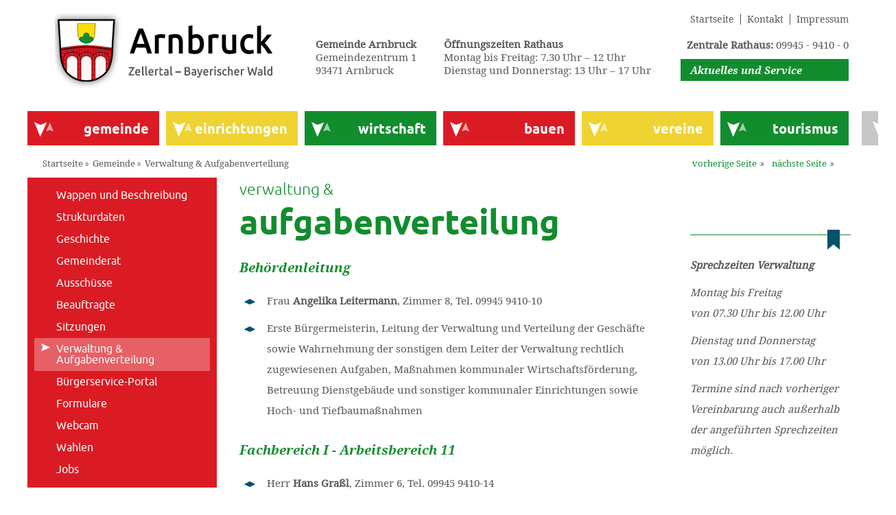

--- FILE ---
content_type: text/html; charset=utf-8
request_url: https://www.arnbruck.de/de/gemeinde/aufgabenverteilung
body_size: 5707
content:
<!DOCTYPE html>
<html lang="DE">

<head>
	<meta http-equiv="Content-Type" content="text/html; charset=utf-8" />
	<base href="https://www.arnbruck.de/applications/default/">
	<meta name="viewport" content="width=device-width, user-scalable=no, initial-scale=1, maximum-scale=1">
	<link rel="stylesheet" href="css/reset.css">
<!--	<link rel="stylesheet" href="css/ddSlick.css">-->
	<link rel="stylesheet" href="css/slick.css">
	<link rel="stylesheet" href="css/jquery-ui.css">
	<link rel="stylesheet" href="css/style.css">
	<link rel="stylesheet" href="css/media.css">
	<link href="css/cookieconsent.min.css" rel="stylesheet" type="text/css">
	<link rel="icon" href="images/favicon.ico">
	<script src="js/vendor/modernizr.custom-2.6.2.min.js"></script>
	<script src="js/jquery.js?v=2" type="text/javascript"></script>
		<title>Verwaltung &amp; Aufgabenverteilung - Arnbruck - Zellertal - Bayerischer Wald</title>
	<meta name="description" content="Hier finden Sie Informationen zu der Aufgabenverteilung in der Gemeinde.">
	<meta name="keywords" content="gemeinde, aufgaben, verteilung, öffnungzeiten, wegweiser, arnbruck, bayern, niederbayern, bayerischer wald, bayrischer wald">
<script src="js/jquery.sw.min.js" type="text/javascript"></script>
<link href="css/sw.css" rel="stylesheet" type="text/css">
	<link href="js/lightbox/css/lightbox.css" rel="stylesheet" type="text/css">
</head>

<body>
<div class="overlay"></div>
<!-- Start wrapper -->
<div id="wrapper">
	<!-- Start header -->
	<header id="header">
		<!-- Start container -->
		<div class="container">
			<!-- Start top-inner-wrapper -->
			<div class="clearfix top-inner-wrapper">
				<!-- Start logo wrapper -->
				<div class="logo-wrapper pull-left clearfix">
					<a href="https://www.arnbruck.de/de" class="logo pull-left" title="Arnbruck"></a>

					<!-- Start mobile toggle -->
					<div class="navbar-toggle clearfix hidden-lg visible-sm pull-right">
						<div class="pull-right">
							<span class="icon-bar"></span>
							<span class="icon-bar"></span>
							<span class="icon-bar"></span>
						</div>
						<div class="menu-title pull-left">Menü</div>
					</div>
					<!-- End mobile toggle -->

					<a href="#" class="scroll-down pull-right" title="Nach unten scrollen"></a>

					<!--<div class="search-wrapper pull-right">
						<input type="text" placeholder="Benutzerdefiniert" class="search-text-input">
						<input type="submit" value="" class="search-submit">
					</div>-->
					<a href="https://www.arnbruck.de/de/aktuelles-und-service/neues-aus-arnbruck" class="news-zellertal visible-sm hidden-lg pull-left" title="Zu Neues aus Arnbruck wechseln.">Neues aus Arnbruck</a>
				</div>
				<!-- End logo wrapper -->
<ul class="top-menu-address pull-left clearfix hidden-sm visible-lg">
	<li>
		<strong>Gemeinde Arnbruck</strong><br>
		Gemeindezentrum 1<br>
		93471 Arnbruck
	</li>
	<li>
		<strong>Öffnungszeiten Rathaus</strong><br>
		Montag bis Freitag: 7.30 Uhr – 12 Uhr<br>
		Dienstag und Donnerstag: 13 Uhr – 17 Uhr
		<!--Bis auf weiteres für den<br>
		allgemeinen Besucherverkehr<br>
		nicht zugänglich! -->
	</li>
</ul>				<!-- Start top-menu wrapper -->
				<div class="top-menu-wrapper pull-right">

					<ul class="top-menu clearfix">
						<li><a href="https://www.arnbruck.de/de/impressum" title="Zu Impressum wechseln.">Impressum</a></li>
						<li><a href="http://www.arnbruck.de/de/aktuelles-und-service/kontakt" title="Zu Kontakt wechseln.">Kontakt</a></li>
						<li><a href="http://www.arnbruck.de" title="Zu Startseite wechseln.">Startseite</a></li>
					</ul>
<ul class="top-menu clearfix hidden-sm visible-lg"><li><strong>Zentrale Rathaus:</strong> 09945 - 9410 - 0</li></ul>					<!-- Start actuel menu -->
					<ul class="aktuel-menu clearfix">
						<li>
							<a href="https://www.arnbruck.de/de/aktuelles-und-service/neues-aus-arnbruck" style="background-color:#118d2e" class="dropdown-link" title="Zu Aktuelles und Service wechseln.">Aktuelles und Service</a>
							<ul class="dropdown-menu-sehenswertes dropdown clearfix" style="background-color:#118d2e">
									<li><a href="https://www.arnbruck.de/de/aktuelles-und-service/neues-aus-arnbruck" title="Zu Neues aus Arnbruck wechseln.">Neues aus Arnbruck</a></li>
									<li><a href="http://www.zellertal-online.de/de/aktuelles/veranstaltungskalender" title="Zu Veranstaltungskalender wechseln.">Veranstaltungskalender</a></li>
									<li><a href="https://www.arnbruck.de/de/aktuelles-und-service/anfahrt-ortsplan" title="Zu Anfahrt - Ortsplan wechseln.">Anfahrt - Ortsplan</a></li>
									<li><a href="http://www.arnbruck.de/de/gemeinde/formulare" title="Zu Formulare wechseln.">Formulare</a></li>
									<li><a href="https://www.arnbruck.de/de/aktuelles-und-service/kontakt" title="Zu Kontakt wechseln.">Kontakt</a></li>
							</ul>
						</li>
					</ul>
					<!-- End actuel menu -->
				</div>
					<!-- End top-menu wrapper -->
			</div>
				<!-- End top-inner-wrapper -->

				<!-- Start nav -->
				<nav id="nav">
					<div class="clearfix hidden-lg visible-sm" style="margin-bottom:10px;">
						<!--div class="pull-left page-name">Startseite</div>-->
						<div class="pull-right close-menu">Menü schließen</div>
					</div>
					<div class="nav-inner">
						<ul class="main-menu clearfix">
							<li style="background-color:#db1b23">
								<a href="https://www.arnbruck.de/de/gemeinde/wappen-und-beschreibung" class="dropdown-link" title="Zu gemeinde wechseln.">gemeinde</a>
									<ul class="dropdown-menu-wandern dropdown clearfix" style="background-color:#db1b23;">
										<li class="clearfix pull-left margin-right-20">
											<div class="top-box" style="background-color:#db1b23;"></div>
											<ul class="dropdown-inner">
													<li><a href="https://www.arnbruck.de/de/gemeinde/wappen-und-beschreibung" title="Zu Wappen und Beschreibung wechseln.">Wappen und Beschreibung</a></li>
													<li><a href="https://www.arnbruck.de/de/gemeinde/strukturdaten" title="Zu Strukturdaten wechseln.">Strukturdaten</a></li>
													<li><a href="https://www.arnbruck.de/de/gemeinde/geschichte" title="Zu Geschichte wechseln.">Geschichte</a></li>
													<li><a href="https://www.arnbruck.de/de/gemeinde/gemeinderat" title="Zu Gemeinderat wechseln.">Gemeinderat</a></li>
													<li><a href="https://www.arnbruck.de/de/gemeinde/ausschuesse" title="Zu Ausschüsse wechseln.">Ausschüsse</a></li>
													<li><a href="https://www.arnbruck.de/de/gemeinde/beauftragte" title="Zu Beauftragte wechseln.">Beauftragte</a></li>
													<li><a href="https://www.arnbruck.de/de/gemeinde/sitzungen" title="Zu Sitzungen wechseln.">Sitzungen</a></li>
											</ul>
										</li>
										<li class="clearfix pull-left">
											<ul class="dropdown-inner">
													<li><a href="https://www.arnbruck.de/de/gemeinde/aufgabenverteilung" title="Zu Verwaltung & Aufgabenverteilung wechseln.">Verwaltung & Aufgabenverteilung</a></li>
													<li><a href="https://www.arnbruck.de/de/gemeinde/buergerserviceportal" title="Zu Bürgerservice-Portal wechseln.">Bürgerservice-Portal</a></li>
													<li><a href="https://www.arnbruck.de/de/gemeinde/formulare" title="Zu Formulare wechseln.">Formulare</a></li>
													<li><a href="https://www.arnbruck.de/de/gemeinde/webcam" title="Zu Webcam wechseln.">Webcam</a></li>
													<li><a href="https://www.arnbruck.de/de/gemeinde/wahlen-752" title="Zu Wahlen wechseln.">Wahlen</a></li>
													<li><a href="https://www.arnbruck.de/de/gemeinde/jobs" title="Zu Jobs wechseln.">Jobs</a></li>
											</ul>
										</li>
									</ul>
							</li>
							<li style="background-color:#efd332">
								<a href="https://www.arnbruck.de/de/einrichtungen/panoramabad" class="dropdown-link" title="Zu einrichtungen wechseln.">einrichtungen</a>
									<ul class="dropdown-menu-aktiv dropdown clearfix" style="background-color:#efd332">
										<li class="clearfix pull-left margin-right-20">
											<div class="top-box" style="background-color:#efd332"></div>
											<ul class="dropdown-inner">
													<li><a href="https://www.arnbruck.de/de/einrichtungen/panoramabad" title="Zu Panoramabad wechseln.">Panoramabad</a></li>
													<li><a href="https://www.arnbruck.de/de/einrichtungen/grundschule" title="Zu Grundschule wechseln.">Grundschule</a></li>
													<li><a href="https://www.arnbruck.de/de/einrichtungen/kindergarten" title="Zu Kindergarten wechseln.">Kindergarten</a></li>
											</ul>
										</li>
										<li class="clearfix pull-left ">
											<ul class="dropdown-inner">
													<li><a href="https://www.arnbruck.de/de/einrichtungen/recyclinghof" title="Zu Recyclinghof wechseln.">Recyclinghof</a></li>
													<li><a href="https://www.arnbruck.de/de/einrichtungen/buecherei" title="Zu Bücherei wechseln.">Bücherei</a></li>
											</ul>
										</li>
									</ul>
							</li>
							<li style="background-color:#118d2e">
								<a href="https://www.arnbruck.de/de/wirtschaft/gewerbegebiete" class="dropdown-link" title="Zu wirtschaft wechseln.">wirtschaft</a>
									<ul class="dropdown-menu-familie dropdown clearfix" style="background-color:#118d2e">
										<li class="clearfix pull-left margin-right-20">
											<div class="top-box" style="background-color:#118d2e"></div>
											<ul class="dropdown-inner">
													<li><a href="https://www.arnbruck.de/de/wirtschaft/gewerbegebiete" title="Zu Gewerbegebiete wechseln.">Gewerbegebiete</a></li>
											</ul>
										</li>
										<li class="pull-left clearfix">
											<ul class="dropdown-inner">
													<li><a href="https://www.arnbruck.de/de/wirtschaft/branchenverzeichnis" title="Zu Branchenverzeichnis wechseln.">Branchenverzeichnis</a></li>
											</ul>
										</li>
									</ul>
							</li>
							<li style="background-color:#db1b23">
								<a href="https://www.arnbruck.de/de/bauen/bauleitplanung" class="dropdown-link" title="Zu bauen wechseln.">bauen</a>
									<ul class="dropdown-menu-wasser dropdown clearfix" style="background-color:#db1b23">
										<li class="clearfix pull-left margin-right-20">
											<div class="top-box" style="background-color:#db1b23"></div>
											<ul class="dropdown-inner">
													<li><a href="https://www.arnbruck.de/de/bauen/bauleitplanung" title="Zu Bauleitplanung wechseln.">Bauleitplanung</a></li>
													<li><a href="https://www.arnbruck.de/de/bauen/baugebiete" title="Zu Baugebiete wechseln.">Baugebiete</a></li>
											</ul>
										</li>
										<li class="pull-left clearfix">
											<ul class="dropdown-inner">
													<li><a href="https://www.arnbruck.de/de/bauen/familienfoerderung" title="Zu Familienförderung wechseln.">Familienförderung</a></li>
											</ul>
										</li>
									</ul>
							</li>
							<li style="background-color:#efd332">
								<a href="https://www.arnbruck.de/de/vereine" class="dropdown-link" title="Zu vereine wechseln.">vereine</a>
							</li>
							<li style="background-color:#118d2e">
								<a href="http://www.zellertal-online.de" class="dropdown-link" title="Zu tourismus wechseln.">tourismus</a>
							</li>
						</ul>
					</div>
				</nav>
				<!-- End nav -->
			</div>
			<!-- End container -->
		</header>
		<!-- End header -->

		<!-- Start section -->
		<section id="main-content">
			<div class="container">
				<!-- start breadcrumb -->
<div class="row breadcrumb-row clearfix" style="margin-top:20px;">
	<ul class="breadcrumb pull-left">
		<li><a href="https://www.arnbruck.de/de" title="zur Startseite wechseln" rel="nofollow">Startseite</a></li>
				<li><a href="/de/gemeinde" class="" title="Zu Gemeinde wechseln." rel="nofollow">Gemeinde</a></li>
				<li><a href="/de/gemeinde/aufgabenverteilung" class="active" title="Zu Verwaltung & Aufgabenverteilung wechseln." rel="nofollow">Verwaltung & Aufgabenverteilung</a></li>
	</ul>
		<ul class="pull-right navi visible-lg hidden-sm">
				<li><a href="https://www.arnbruck.de/de/gemeinde/buergerserviceportal" class="navi-next" title="zur nächsten Seite wechseln">nächste Seite</a></li>
				<li><a href="https://www.arnbruck.de/de/gemeinde/sitzungen" class="navi-next" title="zur vorherigen Seite wechseln">vorherige Seite</a></li>
		</ul>
</div>
<!-- end breadcrumb -->
<div class="row row-middle clearfix">
	<div class="pull-left">
				<ul class="left-navigation color-g1 visible-lg hidden-sm" style="background-color:#db1b23">
						<li><a href="https://www.arnbruck.de/de/gemeinde/wappen-und-beschreibung" class="" title="Zu Wappen und Beschreibung wechseln.">Wappen und Beschreibung</a></li>
						<li><a href="https://www.arnbruck.de/de/gemeinde/strukturdaten" class="" title="Zu Strukturdaten wechseln.">Strukturdaten</a></li>
						<li><a href="https://www.arnbruck.de/de/gemeinde/geschichte" class="" title="Zu Geschichte wechseln.">Geschichte</a></li>
						<li><a href="https://www.arnbruck.de/de/gemeinde/gemeinderat" class="" title="Zu Gemeinderat wechseln.">Gemeinderat</a></li>
						<li><a href="https://www.arnbruck.de/de/gemeinde/ausschuesse" class="" title="Zu Ausschüsse wechseln.">Ausschüsse</a></li>
						<li><a href="https://www.arnbruck.de/de/gemeinde/beauftragte" class="" title="Zu Beauftragte wechseln.">Beauftragte</a></li>
						<li><a href="https://www.arnbruck.de/de/gemeinde/sitzungen" class="" title="Zu Sitzungen wechseln.">Sitzungen</a></li>
						<li><a href="https://www.arnbruck.de/de/gemeinde/aufgabenverteilung" class="active" title="Zu Verwaltung & Aufgabenverteilung wechseln.">Verwaltung & Aufgabenverteilung</a></li>
						<li><a href="https://www.arnbruck.de/de/gemeinde/buergerserviceportal" class="" title="Zu Bürgerservice-Portal wechseln.">Bürgerservice-Portal</a></li>
						<li><a href="https://www.arnbruck.de/de/gemeinde/formulare" class="" title="Zu Formulare wechseln.">Formulare</a></li>
						<li><a href="https://www.arnbruck.de/de/gemeinde/webcam" class="" title="Zu Webcam wechseln.">Webcam</a></li>
						<li><a href="https://www.arnbruck.de/de/gemeinde/wahlen-752" class="" title="Zu Wahlen wechseln.">Wahlen</a></li>
						<li><a href="https://www.arnbruck.de/de/gemeinde/jobs" class="" title="Zu Jobs wechseln.">Jobs</a></li>
				</ul>
	</div>
	<!-- start article -->
	<div class="article-wrapper pull-left" style="">
<h2>verwaltung &amp; </h2><h3>aufgabenverteilung</h3><h4>Beh&ouml;rdenleitung</h4>

<ul>
	<li>Frau <strong>Angelika Leitermann</strong>, Zimmer 8, Tel. 09945 9410-10</li>
	<li>Erste B&uuml;rgermeisterin, Leitung der Verwaltung und Verteilung der Gesch&auml;fte sowie Wahrnehmung der sonstigen dem Leiter der Verwaltung rechtlich zugewiesenen Aufgaben, Ma&szlig;nahmen kommunaler Wirtschaftsf&ouml;rderung, Betreuung Dienstgeb&auml;ude und sonstiger kommunaler Einrichtungen sowie Hoch- und Tiefbauma&szlig;nahmen</li>
</ul>

<h4>Fachbereich I - Arbeitsbereich 11</h4>

<ul>
	<li>Herr <strong>Hans Gra&szlig;l</strong>, Zimmer 6, Tel. 09945 9410-14</li>
	<li>Gesch&auml;ftsleitung, Finanzverwaltung, Entw&auml;sserung und Wasserversorgung</li>
</ul>

<h4>Fachbereich I - Arbeitsbereich 11/1</h4>

<ul>
	<li>Frau <strong>Monika Christl</strong>, Zimmer 13, Tel. 09945 9410-19</li>
	<li>Bau- und Umweltrecht, Herstellungsbeitr&auml;ge, Versicherungsangelegenheiten, Beschaffungswesen allgemein, Betreuung Panoramabad</li>
</ul>

<h4>Fachbereich I - Arbeitsbereich 11/2</h4>

<ul>
	<li>Frau <strong>Karin M&uuml;ller</strong>, Zimmer 13, Tel. 09945 9410-11</li>
	<li>Personalangelegenheiten, Grund- und Gewerbesteuern, Geb&uuml;hrenabrechnung, Bildungs- und Betreuungswesen</li>
</ul>

<h4>Fachbereich I - Arbeitsbereich 12</h4>

<ul>
	<li>Frau <strong>Heidi Geiger</strong>, Zimmer 5, Tel. 09945 9410-15</li>
	<li>Herr <strong>Adi Schr&ouml;tter</strong>, Zimmer 5, Tel. 09945 9410-18</li>
	<li>Einwohnermeldewesen, Passwesen, Wahlen und Abstimmungen, Soziale Angelegenheiten, Abfallentsorgung, Jagd- und Fischereirecht, Stra&szlig;enverkehrsrecht, Sicherheits- und Ordnungsrecht, Gewerberecht, Feuerwehrwesen, M&auml;rkte, Breitbandausbau, Mitteilungsblatt und Internet, Sportanlagen und Freizeit, Terminkoordination Ortsvereine, Posteingangs- und Postausgangsbearbeitung, Telefonvermittlung, Friedhofs- und Bestattungswesen, Klimaschutz</li>
</ul>

<h4>Fachbereich I - Arbeitsbereich 13</h4>

<ul>
	<li>Frau <strong>Johanna M&uuml;ller-Traurig</strong>, Zimmer 7, Tel. 09945 9410-12</li>
	<li>Kassenverwaltung, Hundesteuer</li>
</ul>

<h4>Fachbereich II</h4>

<ul>
	<li>Frau <strong>Renate Kollmer</strong>, Zimmer 4, Tel. 09945 9410-16</li>
	<li>Frau <strong>Margit Schaffer</strong>, Zimmer 4, Tel. 09945 9410-17</li>
	<li>Tourist-Information, Kur- und Fremdenverkehrsbeitrag, kulturelle Angelegenheiten, Heimat- und Brauchtumspflege, Partnerschaft Zellertal</li>
</ul>

<p>&nbsp;</p>

	</div>
	<!-- End article -->
		<div class="quote-wrapper pull-right">
			<div class="separator-ribon"></div>
			<p><em><strong>Sprechzeiten Verwaltung</strong></em></p>

<p><em>Montag bis Freitag<br>
von 07.30 Uhr bis 12.00 Uhr</em></p>

<p><em>Dienstag und Donnerstag<br>
von 13.00 Uhr bis 17.00 Uhr</em></p>

<p><em>Termine sind nach vorheriger Vereinbarung auch au&szlig;erhalb der angef&uuml;hrten Sprechzeiten m&ouml;glich.</em></p>

		</div>
</div>
	<div class="row img-row clearfix hidden-sm visible-lg">
		<ul>
		</ul>
	</div>
			</div>
		</section>
		<!-- End section -->

		<br class="visible-lg hidden-sm">
		<!-- Start footer -->
		<footer id="footer">
			<div class="container">
				<div class="footer-inner-wrapper color-b3 clearfix">

					<div class="pull-left footer-left-content">
<h2>
	Arnbruck
</h2>
<h3>
	kontakt
</h3>
<div class="separator-ribon"></div>
<p>
	<span>Gemeinde Arnbruck</span><br>
	Gemeindezentrum 1, 93471 Arnbruck<br>
	Telefon Zentrale Rathaus: 09945 - 9410-0<br>
	<a href="mailto:poststelle@arnbruck.landkreis-regen.de">poststelle@arnbruck.landkreis-regen.de</a>
</p>
<p>
	<span>Öffnungszeiten Rathaus</span><br>
	Montag bis Freitag: 7.30 Uhr – 12 Uhr<br>
	Dienstag und Donnerstag: 13 Uhr – 17 Uhr
	<!--Bis auf weiteres für den<br>
	allgemeinen Besucherverkehr<br>
	nicht zugänglich! -->
</p>
<p>
	Termine sind nach vorheriger<br>
	Vereinbarung auch außerhalb der<br>
	angeführten Öffnungszeiten möglich.
</p>
					</div>
					<div class="pull-right footer-right-content">
						<div class="row clearfix">
								<div class="themen-wrap pull-left visible-lg hidden-sm">
									<h2>
										Arnbruck
									</h2>
									<h3>
										themen									</h3>
									<div class="separator-ribon"></div>
									<ul>
											<li><a href="http://www.arnbruck.de/de/gemeinde/wappen-und-beschreibung" title="Zu Gemeinde wechseln.">Gemeinde</a></li>
											<li><a href="http://www.arnbruck.de/de/einrichtungen/panoramabad" title="Zu Einrichtungen wechseln.">Einrichtungen</a></li>
											<li><a href="http://www.arnbruck.de/de/wirtschaft/gewerbegebiete" title="Zu Wirtschaft wechseln.">Wirtschaft</a></li>
											<li><a href="http://www.arnbruck.de/de/bauen/baugebiete" title="Zu Bauen wechseln.">Bauen</a></li>
											<li><a href="http://www.arnbruck.de/de/vereine" title="Zu Vereine wechseln.">Vereine</a></li>
											<li><a href="http://www.arnbruck.de/de/tourismus" title="Zu Tourismus wechseln.">Tourismus</a></li>
									</ul>
								</div>

								<div class="themen-wrap pull-left visible-lg hidden-sm">
									<h2>
										Arnbruck
									</h2>
									<h3>
										service									</h3>
									<div class="separator-ribon"></div>
									<ul>
											<li><a href="http://www.arnbruck.de/de/aktuelles-und-service/neues-aus-arnbruck" title="Zu Aktuelles wechseln.">Aktuelles</a></li>
											<li><a href="http://www.arnbruck.de/de/aktuelles-und-service/kontakt" title="Zu Kontakt wechseln.">Kontakt</a></li>
											<li><a href="http://www.arnbruck.de/de/gemeinde/formulare" title="Zu Formulare wechseln.">Formulare</a></li>
											<li><a href="http://www.arnbruck.de/de/aktuelles-und-service/anfahrt-ortsplan" title="Zu Anfahrt - Ortsplan wechseln.">Anfahrt - Ortsplan</a></li>
											<li><a href="https://www.arnbruck.de/de/service/impressum-737" title="Zu Impressum wechseln.">Impressum</a></li>
											<li><a href="https://www.arnbruck.de/de/service/datenschutz" title="Zu Datenschutz wechseln.">Datenschutz</a></li>
									</ul>
								</div>

								<div class="themen-wrap pull-left visible-lg hidden-sm">
									<h2>
										Arnbruck
									</h2>
									<h3>
										partner									</h3>
									<div class="separator-ribon"></div>
									<ul>
											<li><a href="http://www.zellertal-online.de" title="Zu Zellertal wechseln.">Zellertal</a></li>
											<li><a href="http://www.drachselsried.de" title="Zu Drachselsried wechseln.">Drachselsried</a></li>
											<li><a href="http://www.bayerischer-wald.de" title="Zu Bayerischer Wald wechseln.">Bayerischer Wald</a></li>
											<li><a href="http://www.arberregion.de" title="Zu Arberregion wechseln.">Arberregion</a></li>
											<li><a href="http://www.arberland-regio.de/de" title="Zu Arberland wechseln.">Arberland</a></li>
											<li><a href="http://www.landkreis-regen.de" title="Zu Landkreis Regen wechseln.">Landkreis Regen</a></li>
									</ul>
								</div>


							<div class="themen-social pull-left">
<!--<div id="sw"></div>
<script type="text/javascript" language="javascript">
$(document).ready(function() {
  $.simpleWeather({
	location: 'Arnbruck, BY',
	woeid: '',
	unit: 'c',
	success: function(weather) {
	  var html = '<h2><i class="icon-'+weather.code+'"></i> '+weather.temp+'&deg;'+weather.units.temp+'</h2>';
	  $("#sw").html(html);
	},
	error: function(error) {
	  $("#sw").html('<p>'+error+'</p>');
	}
  });
});
</script>

<p>Aktuelles Wetter in Arnbruck</p>-->							</div>
						</div>
						<a href="#" class="scroll-up clearfix" title="Nach oben scrollen"></a>
						<div class="copyright">
<ul class="clearfix">
	<li>
		Copyright 2009 – 2026 ©
	</li>
	<li>
		Gemeinde Arnbruck
	</li>
	<li>
		Alle Rechte vorbehalten
	</li>
</ul>						</div>
					</div>
				</div>
			</div>
		</footer>
		<!-- End footer -->

	</div>
	<!-- End wrapper -->

	<!-- Datepicker js -->
	<!--<script src="js/jquery-ui.min.js" type="text/javascript"></script>-->

	<!-- ddSlick select-->
	<!--<script src="js/jquery.dropdown.js" type="text/javascript"></script>-->

	<!-- Slick Slider-->
	<script src="js/slick.min.js" type="text/javascript"></script>

	<script src="js/lightbox/js/lightbox.min.js" type="text/javascript"></script>

	<!-- Custom js functions -->
	<script src="js/script.js" type="text/javascript"></script>

</body>
</html>

--- FILE ---
content_type: text/css
request_url: https://www.arnbruck.de/applications/default/css/style.css
body_size: 39193
content:
/* =====  Start Font face
--------------------------------------------------------------------------------------------------*/
@font-face {
	font-family: 'droid_serifbold';
	src: url('../fonts/DroidSerif-Bold-webfont.eot');
	src: url('../fonts/DroidSerif-Bold-webfont.eot?#iefix') format('embedded-opentype'),
	url('../fonts/DroidSerif-Bold-webfont.woff') format('woff'),
	url('../fonts/DroidSerif-Bold-webfont.ttf') format('truetype'),
	url('../fonts/DroidSerif-Bold-webfont.svg#droid_serifbold') format('svg');
	font-weight: normal;
	font-style: normal;

}

@font-face {
	font-family: 'droid_serifbold_italic';
	src: url('../fonts/DroidSerif-BoldItalic-webfont.eot');
	src: url('../fonts/DroidSerif-BoldItalic-webfont.eot?#iefix') format('embedded-opentype'),
	url('../fonts/DroidSerif-BoldItalic-webfont.woff') format('woff'),
	url('../fonts/DroidSerif-BoldItalic-webfont.ttf') format('truetype'),
	url('../fonts/DroidSerif-BoldItalic-webfont.svg#droid_serifbold_italic') format('svg');
	font-weight: normal;
	font-style: normal;

}

@font-face {
	font-family: 'droid_serifitalic';
	src: url('../fonts/DroidSerif-Italic-webfont.eot');
	src: url('../fonts/DroidSerif-Italic-webfont.eot?#iefix') format('embedded-opentype'),
	url('../fonts/DroidSerif-Italic-webfont.woff') format('woff'),
	url('../fonts/DroidSerif-Italic-webfont.ttf') format('truetype'),
	url('../fonts/DroidSerif-Italic-webfont.svg#droid_serifitalic') format('svg');
	font-weight: normal;
	font-style: normal;

}

@font-face {
	font-family: 'droid_serifregular';
	src: url('../fonts/DroidSerif-Regular-webfont.eot');
	src: url('../fonts/DroidSerif-Regular-webfont.eot?#iefix') format('embedded-opentype'),
	url('../fonts/DroidSerif-Regular-webfont.woff') format('woff'),
	url('../fonts/DroidSerif-Regular-webfont.ttf') format('truetype'),
	url('../fonts/DroidSerif-Regular-webfont.svg#droid_serifregular') format('svg');
	font-weight: normal;
	font-style: normal;

}


@font-face {
	font-family: 'ubuntubold';
	src: url('../fonts/ubuntu-b-webfont.eot');
	src: url('../fonts/ubuntu-b-webfont.eot?#iefix') format('embedded-opentype'),
	url('../fonts/ubuntu-b-webfont.woff2') format('woff2'),
	url('../fonts/ubuntu-b-webfont.woff') format('woff'),
	url('../fonts/ubuntu-b-webfont.ttf') format('truetype'),
	url('../fonts/ubuntu-b-webfont.svg#ubuntubold') format('svg');
	font-weight: normal;
	font-style: normal;

}


@font-face {
	font-family: 'ubuntulight';
	src: url('../fonts/ubuntu-l-webfont.eot');
	src: url('../fonts/ubuntu-l-webfont.eot?#iefix') format('embedded-opentype'),
	url('../fonts/ubuntu-l-webfont.woff2') format('woff2'),
	url('../fonts/ubuntu-l-webfont.woff') format('woff'),
	url('../fonts/ubuntu-l-webfont.ttf') format('truetype'),
	url('../fonts/ubuntu-l-webfont.svg#ubuntulight') format('svg');
	font-weight: normal;
	font-style: normal;

}




@font-face {
	font-family: 'ubunturegular';
	src: url('../fonts/ubuntu-r-webfont.eot');
	src: url('../fonts/ubuntu-r-webfont.eot?#iefix') format('embedded-opentype'),
	url('../fonts/ubuntu-r-webfont.woff2') format('woff2'),
	url('../fonts/ubuntu-r-webfont.woff') format('woff'),
	url('../fonts/ubuntu-r-webfont.ttf') format('truetype'),
	url('../fonts/ubuntu-r-webfont.svg#ubunturegular') format('svg');
	font-weight: normal;
	font-style: normal;

}


/* =====  End Font face
--------------------------------------------------------------------------------------------------*/

/* =====  Start Main styles
--------------------------------------------------------------------------------------------------*/
.color-g1{
	background-color: #aece76;
}

.color-g2{
	background-color: #96a950;
}

.color-g3{
	background-color: #ddebc5;
}

.color-b1{
	background-color: #578d9e;
}


.color-b2{
	background-color: #8cc4ca;
}

.color-b3{
	background-color: #118d2e;
}


.clearfix:after {
	visibility: hidden;
	display: block;
	font-size: 0;
	content: " ";
	clear: both;
	height: 0;
}

.clearfix { 
	display: block; 
}

.container{
	position: relative;
	max-width: 1200px;
	margin: 0 auto;
	width: 100%;
}

.row{
	position: relative;
}

.pull-right{
	float: right;
}

.pull-left{
	float: left;
}

.col-lg-25{
	width: 25%;
}

.col-lg-26{
	width: 26%;
}


.col-lg-28{
	width: 28%;
}

.col-lg-30{
	width: 30%;
}

.col-lg-40{
	width: 40%;
}

.col-lg-50{
	width: 50%;
}

.col-lg-60{
	width: 60%;
}

.col-lg-69{
	width: 69%;
}

.col-lg-70{
	width: 70%;
}

.col-lg-71{
	width: 71%;
}

.col-lg-75{
	width: 75%;
}

.margin-right-10{
	margin-right: 10px;
}

.margin-right-20{
	margin-right: 20px;
}

.margin-right-50{
	margin-right: 50px;
}

.margin-left-50{
	margin-left: 50px;
}


*{
	box-sizing: border-box;
}

body{
	font: 15px 'droid_serifregular';
	color: #000;
	overflow: hidden;
	width: 100%;
}

h1{

}

h3, h4{
	font: 18px/26px 'droid_serifbold_italic';
}

h5{
	font: 14px/26px 'droid_serifbold_italic';
	display: inline-block;
}

p{
	font: 15px/30px 'droid_serifregular';
}

a {
	text-decoration: underline;
}

a:hover,
a:visited{
	color: #118d2e;
}

/* =====  End Main styles
--------------------------------------------------------------------------------------------------*/

/* =====  Start Header
--------------------------------------------------------------------------------------------------*/
.logo-wrapper{
	max-width: 380px;
	width: 100%;
}

.logo{
	display: block;
	height: 114px;
	width: 324px;
	margin: 17px 0 0 40px;
	background: transparent url('../images/logo.png') no-repeat center center;
	background-size: contain;
}

.top-inner-wrapper{
	width: 100%;
}


.top-menu{
	margin-top: 20px;
}

.top-menu li{
	float: right;
	color: #58585A;
	padding: 0 9px 0 9px;
	border-right: 1px solid #58585a;
}

.top-menu li:first-child{
	border-right: 0;
	padding-right: 0;
}

.top-menu li a{
	color: #58585a;
	display: block;
	text-decoration: none;
	font: 14px/16px 'droid_serifregular';
}

.top-menu li a:hover,
.top-menu li a:focus,
.top-menu li a.active{
	color: #118d2e;
}

.top-menu-address{

}
	.top-menu-address li{
		color: #58585a;
		float: left;
		max-width: 320px;
		margin: 55px 0 0 40px;
	}

.search-wrapper{
	margin-top: 77px;
	max-width: 260px;
	width: 100%;
}

.search-text-input{
	display: block;
	float: left;
	outline: none;
	border: 1px solid #c6c7c8;
	max-width: 180px;
	width: 100%;
	padding: 8px 5px 5px 56px;
	font: 13px/13px 'droid_serifregular';
	color: #b6b6b6;
	min-height: 32px;
	background: transparent url('../images/google.jpg') no-repeat left center;
}

.search-submit{
	background: #c6c7c8 url('../images/search.png') no-repeat center center;
	outline: none;
	width: 72px;
	border: 0;
	height: 32px;
	display: block;
	float: right;
	margin-left: 8px;
}

::-webkit-input-placeholder {
	font-family: 'droid_serifregular';
	font-size: 13px;
	line-height: 18px;
}

:-moz-placeholder { /* Firefox 18- */
	font-family: 'droid_serifregular';
	font-size: 13px;
	line-height: 16px;
}

::-moz-placeholder {  /* Firefox 19+ */
	font-family: 'droid_serifregular';
	font-size: 13px;
	line-height: 16px;
}

:-ms-input-placeholder {
	font-family: 'droid_serifregular';
	font-size: 13px;
	line-height: 16px;
}



.aktuel-menu{
	margin-top: 11px;
}

.aktuel-menu > li{
	position: relative;
	float: right;
	margin-right: 3px;
	max-width: 245px;
	width: 100%;
	z-index: 5;
}

.aktuel-menu > li:last-child{
	margin-right: 0;
}


.aktuel-menu > li > a{
	display: block;
	font: 15px/15px 'droid_serifbold_italic';
	height: 32px;
	color: #fff;
	background: #c6c7c8;
	text-decoration: none;
	padding: 10px 10px 5px 14px;
}
	.aktuel-menu > li > a:hover{
		background: #118d2e;
	}

.aktuel-menu .dropdown{
	display: none;
	background: #118d2e;
	padding: 8px 10px 10px 8px;
	position: absolute;
	width: 335px;
	top: 32px;
	border-top: 8px solid #fff;
}

.aktuel-menu .dropdown-menu-aktuelles {
	left: -1px;
}

.aktuel-menu .dropdown-menu-sehenswertes{
	right: 0;
}

.aktuel-menu .dropdown-menu-service{
	left: -173px;
	width: 508px;
}

.aktuel-menu .dropdown-inner{
	max-width: 233px;
	width: 100%;
}

.dropdown a{
	color: #fff;
	text-decoration: none;
	font: 16px/16px 'ubunturegular';
	display: block;
	padding: 7px 0px 7px 32px;

}
.main-menu .dropdown a{
	width: 230px;
}

.dropdown a:hover,
.dropdown a.active{
	background: rgba(255, 255, 255, 0.3) url(../images/arrow-right.png) no-repeat 10px 7px;
}


.top-menu-wrapper{
	max-width: 280px;
	width: 100%;
	padding-right:3px;
}

.main-menu{
	width: 100%;
	margin-top: 31px;
}

.main-menu > li{
	position: relative;
	float: left;
	max-width: 192px;
	width: 100%;
	text-align: right;
	min-height: 50px;
	margin-right: 10px;
}

.main-menu > li:last-child{
	margin-right: 0;
	max-width: 187px;
}

.main-menu > li > a{
	display: block;
	color: #fff;
	font: 20px/20px 'ubuntubold';
	text-decoration: none;
	padding: 16px 15px 10px 42px;
}

.main-menu > li > a:focus,
.aktuel-menu > li > a:focus,
.main-menu > li > a:active,
.aktuel-menu > li > a:active,
.main-menu > li > a:hover
.aktuel-menu > li > a:hover{
	outline: none;
}

.main-menu > li > a:before{
	position: absolute;
	content: '';
	display: block;
	left: 6px;
	top: 14px;
	height: 25px;
	width: 35px;
	background: transparent url(../images/arrow.png) no-repeat center;
}

.main-menu > li > a.active:before{
	/*-webkit-transform: rotate(180deg);
	-moz-transform: rotate(180deg);
	transform: rotate(180deg);
	-ms-transform: rotate(180deg);*/
	background-image: url(../images/arrow-up.png);
}


.main-menu .dropdown{
	display: none;
	position: absolute;
	top: 70px;
	left: 0;
	width: 510px;
	text-align: left;
	padding: 15px 10px 11px 11px;
}

.main-menu .dropdown.align-right{
	right: 0;
	left: inherit;
}



.main-menu .dropdown a {
	padding: 0px 0px 0px 36px;
	line-height: 30px;
}

.main-menu .dropdown-inner{
	max-width: 234px;
	width: 100%;
	min-height: 150px;
}

.top-box{
	height: 20px;
	width: 164px;
	margin: -35px 0 15px -11px;
	border-top: 8px solid #fff;
}

.main-menu > li:last-child .top-box{
	width: 162px;
}

.align-right .top-box{
	float: right;
	margin: -35px -10px 15px 0px
}

#nav{
	position: relative;
	z-index: 4;
}

/* =====  End Header
--------------------------------------------------------------------------------------------------*/

/* =====  Start Section
--------------------------------------------------------------------------------------------------*/


.homepage-slider{
	margin: 20px 0 30px 0;
}

.homepage-slider .slick-list{
	max-height: 540px;
}


.homepage-slider h2{
	color: #fff;
	font: 25px/25px 'ubuntulight';
	text-align: center;
	letter-spacing: 1px;
}

.homepage-slider h2 span{
	font: 76px/104px'droid_serifbold_italic';
}

.slick-slide{
	position: relative;
}

.homepage-slider .slide-text-container{
	position: absolute;
	top: 80px;
	left: 42px;
}

.slick-prev{
	position: absolute;
	left: -42px;
	top: 26%;
	border: 0;
	outline: 0;
	font-size: 0;
	text-indent: -9999px;
	height: 65px;
	width: 25px;
	padding: 0;
	background: transparent url('../images/arrow-prev.png') no-repeat center;
}

.slick-next{
	position: absolute;
	right: -42px;
	top: 26%;
	border: 0;
	outline: 0;
	font-size: 0;
	text-indent: -9999px;
	height: 65px;
	width: 25px;
	padding: 0;
	background: transparent url('../images/arrow-nex-darkt.png') no-repeat center;
	z-index: 3
}

.leaf-top{
	position: absolute;
	bottom: -3px;
	right: -52px;
	width: 219px;
	height: 349px;
	z-index: 2;
	background: transparent url('../images/side-images/leaf-top.png') no-repeat center;
}

.leaf-bottom{
	position: absolute;
	bottom: -8px;
	right: -255px;
	width: 393px;
	height: 530px;
	z-index: -2;
	background: transparent url('../images/leaf-bottom.png') no-repeat center;
}

.theme-slider-wrapper{
	max-width: 68%;
	width: 100%;
}


.homepage-slider-theme .slick-slide {
	margin: 0 10px;
}
.homepage-slider-theme .slick-list {
	margin: 0 -8px;
}

.homepage-slider-theme img{
	width: 100%;
}

.homepage-slider-theme .slide-text-container{
	color: 	#fff;
	padding: 10px 12px 30px;
	min-height: 262px;
	border-top: 1px solid #fff;
}

.homepage-slider-theme h3{
	font: 18px/26px 'droid_serifbold_italic';
	text-align: center;
}

.separator-text{
	position: relative;
	height: 10px;
	border-bottom: 1px solid #fff;
	margin: 0 -15px 13px;
}

.separator-text:after{
	content: '';
	height: 20px;
	display: block;
	background: transparent url('../images/separator.png') no-repeat center;
}

.homepage-slider-theme p{
	font: 14px/24px 'droid_serifregular';
}

.homepage-slider-theme .slick-slide > a{
	position: absolute;
	top: 0;
	left: 0;
	right: 0;
	bottom: 0;
	display: block;
	z-index: 2;
}


.homepage-slider-theme a.link-more{
	color: #fff;
	display: block;
	position: absolute;
	bottom: 13px;
	left: 15px;
	right: 23px;
	font: 14px/14px 'droid_serifbold_italic';
	text-decoration: none;
	z-index: 3;
	background: transparent url(../images/arrow-right.png) no-repeat center right;
}
.homepage-slider-theme a.link-more:hover{
	text-decoration: underline;

}

.homepage-slider-theme .slick-prev,
.homepage-slider-theme .slick-next{
	top: 45%;
}

.homepage-slider-theme .slick-next{
	background-image: url('../images/arrow-nex-darkt.png');
	right: -35px;
}

.datepicker-wrapper{
	max-width: 28%;
	width: 100%;
	padding: 12px 15px 14px;
	position: relative;
}
.overlay,
.gastgeber-overlay{
	display: none;
	position: absolute;
	z-index: 10;
	top: 0;
	left: 0;
	height: 100%;
	width: 100%;
	text-align: center;
	background: url(../images/opacity_white_50.png) top left repeat;
}
	.gastgeber-overlay img{
		position: absolute;
		left: 50%;
		top: 100px;
		margin-left: -32px; /* -1 * image width / 2 */
		margin-top: -32px;
	}

.datepicker-wrapper h3{
	color: #fff;
}

.datepicker-wrapper p{
	font: 15px/21px 'droid_serifregular';
	color: #fff;
}

.separator-ribon {
	position: relative;
	height: 10px;
	border-bottom: 1px solid #fff;
	margin: 0 -15px 9px;
}

.separator-ribon:after {
	content: '';
	height: 34px;
	display: block;
	background: transparent url('../images/ribon.png') no-repeat center right;
}


.datepicker-form{
	margin-top: 23px;
}

.datepicker-form input[type="text"],
.datepicker-form input.datepicker[type="text"]{
	border: 0;
	outline: 0;
	padding: 8px 40px 8px 10px;
	margin-bottom: 15px;
	width: 100%;
	font: 16px/16px 'droid_serifregular';
	color: #58585a;
}
.datepicker-form input.datepicker[type="text"]{
	background: #fff url('../images/datepicker1.png') no-repeat center right;
}
	.datepicker-form input#to{
		background-image: url('../images/datepicker2.png');
	}
.datepicker-form input[type="submit"]{
	outline: none;
	border: 0;
	padding: 9px 35px 9px 9px;
	text-align: left;
	margin-top: 25px;
	font: 18px/18px 'droid_serifbold_italic';
	color: #fff;
	background: #118d2e url('../images/arrow-right-lg-padding.png') no-repeat right center;
}
	.datepicker-form input[type="submit"]:hover{
		text-decoration: underline;
	}

#ui-datepicker-div{
	z-index: 3!important;
}

.dd-container,
.dd-select,
.dd-options{
	width: 100% !important;
	background: #fff;
}

.dd-container{
	margin-bottom: 15px;
}

.dd-select a{
	padding: 10px 10px;
	color: #58585a;
	font: 16px/16px 'droid_serifregular';
	-webkit-box-shadow: inset 0px 0px 15px 3px rgba(27,27,27,0.3);
	-moz-box-shadow: inset 0px 0px 15px 3px rgba(27,27,27,0.3);
	box-shadow: inset 0px 0px 15px 3px rgba(27,27,27,0.3);
	background: #fff url('../images/select.png') no-repeat center right;
}

.dd-pointer{
	display: none;
}

.middle-content p{
	padding: 30px 30px 30px 40px;
	color: #58585a;
	background: transparent url('../images/arrow-right-dark.png') no-repeat 15px 35px;
}

.map-content{
	margin-top: 10px;
}

.anreise-wrapper{
	background: #e3e4e4;
	padding: 17px 10px 10px 16px;
	color: #118d2e;
	min-height: 507px;
}

.anreise-wrapper h2{
	font: 19px/25px 'ubunturegular';
}

.anreise-wrapper h3{
	font: 44px/50px 'ubuntubold';
}

.anreise-wrapper p{
	line-height: 24px;
	margin-bottom: 15px;
}

.anreise-wrapper a{
	display: block;
	width: 100%;
	max-width: 211px;
	text-decoration: none;
	margin-bottom: 16px;
	color: #fff;
	padding: 8px 10px;
	font: 18px/18px 'droid_serifbold_italic';
	background: #118d2e url('../images/arrow-right.png') no-repeat 188px 10px
}

.anreise-wrapper a.mehr-zu{
	margin-top: 30px;
}

.weather-wrapper img{
	padding: 0 19px;
}

.anreise-wrapper .weather-wrapper p{
	margin-top: 10px;
	margin-bottom: 0px;
}

/* =====  End Section
--------------------------------------------------------------------------------------------------*/

/* =====  Start Footer
--------------------------------------------------------------------------------------------------*/

#footer{
	margin-top: 5px;
}

.footer-inner-wrapper{
	padding: 15px 5px 10px 40px;
	color: #fff;
}

#footer h2{
	font: 18px/29px 'ubunturegular';
}

#footer h3{
	font: 22px/22px 'ubuntubold';
}
#footer p{
	font: 14px/24px 'droid_serifregular';
	margin-bottom: 12px;
}

#footer p span{
	font-family: 'droid_serifbold_italic';
}

#footer .separator-ribon{
	margin: 0 0px 20px;
	height: 15px;
}

#footer .separator-ribon:after{
	height: 44px;
}

#footer a{
	color: #fff;
	text-decoration: none;
	font: 14px/32px 'droid_serifregular';
}

#footer a:hover{
	text-decoration: underline;
}

.footer-right-content {
	max-width: 805px;
	width: 100%;
}

.footer-left-content {
	max-width: 295px;
	width: 100%;
}

#footer .footer-left-content .separator-ribon{
	margin-bottom: 25px;
}

.themen-wrap{
	width: 100%;
	max-width: 135px;
	margin-right: 50px;
}

.themen-service{
	width: 100%;
	max-width: 135px;
	margin-right: 50px;
}

.themen-partner{
	width: 100%;
	max-width: 135px;
	margin-right: 50px;
}

.themen-social{
	width: 100%;
	max-width: 215px;
}

.copyright{
	margin-top: 25px;
}

.copyright li{
	display: block;
	border-right: 1px solid #fff;
	padding: 0 9px;
	float: left;
	font: 14px/16px 'droid_serifregular';
}

.copyright li:first-child{
	padding-left: 0px;
}

.copyright li:last-child{
	padding-right: 0px;
	border-right: none;
}

.themen-social li{
	float: left;
}

.themen-social li a{
	display: block;
	height: 50px;
	width: 50px;
	margin-right: 14px;
	background: transparent url('../images/fb.jpg') no-repeat 0 0;
}

.themen-social li a.you-tube{
	background: transparent url('../images/yt.jpg') no-repeat 0 0;
}

#footer .copyright a{
	font: 14px/16px 'droid_serifregular';
}


/* =====  End Footer
--------------------------------------------------------------------------------------------------*/

/* =====  Start Unterseite
--------------------------------------------------------------------------------------------------*/

.slider-row {
	margin: 20px 0 18px 0;
}

.unterseite-slider-wrapper{
	max-width: 952px;
	width: 100%;
	position: relative;
	z-index: 1;

}

.slider-row .datepicker-wrapper {
	max-width: 233px;
	padding: 12px 14px 16px;
	min-height: 389px;
}

.slider-row .separator-ribon {
	margin: 0 -15px 32px;
}


.slider-row .datepicker-form input[type="text"]{
	padding: 8px 40px 6px 10px;
}

.slider-row .dd-container {
	margin-bottom: 12px;
}

.slider-row .datepicker-form input[type="submit"]{
	margin-top: 42px;
}

.unterseite-slide .slick-list{
	max-height: 389px;
}

.breadcrumb li {
	display: block;
	float: left;
	margin-bottom: 14px;
}

.breadcrumb,
.breadcrumb a {
	position: relative;
	display: block;
	padding: 0 13px 0 0px;
	margin-left: 1px;
	color: #58585a;
	text-decoration: none;
	font: 13px/13px "droid_serifregular";
}

.breadcrumb a:hover{
	color: #118d2e;
}

.breadcrumb li:first-child a {
	padding-left: 0px;
}

.breadcrumb a:after {
	content: '';
	display: block;
	position: absolute;
	width: 5px;
	background: url(../images/br-arrow.png) no-repeat center right;
	height: 13px;
	right: 5px;
	top: 0;
}

.breadcrumb a.active:hover{
	cursor: default;
	color: #118d2e;
}

.breadcrumb a.active:after {
	background-image: none;
}

.breadcrumb-row{
	padding: 0 20px;
}

.navi li {
	display: block;
	float: right;
	margin-bottom: 14px;
}

.navi a {
	position: relative;
	display: block;
	margin-left: 1px;
	color: #118d2e;
	text-decoration: none;
	padding: 0 15px 0 6px;
	font: 13px/13px "droid_serifregular";
}

.navi  a.navi-prev{
	border-right: 1px solid #118d2e;
	padding: 0 8px 0 14px;
}

.navi  a.navi-next:after {
	content: '';
	display: block;
	position: absolute;
	width: 5px;
	background: url(../images/navi-next.png) no-repeat center right;
	height: 13px;
	right: 5px;
	top: 0;
}

.navi  a.navi-prev:before {
	content: '';
	display: block;
	position: absolute;
	width: 5px;
	background: url(../images/navi-prev.png) no-repeat center right;
	height: 13px;
	left: 5px;
	top: 0;
}
	.navi a.navi-next:hover,
	.navi a.navi-prev:hover{
		color: #118d2e;
	}

.left-navigation{
	width: 276px;
	/*
	max-width: 276px;
	width: 100%;
	*/
	padding: 10px;
}

.left-navigation a {
	color: #fff;
	text-decoration: none;
	font: 16px/16px 'ubunturegular';
	display: block;
	padding: 8px 0px 8px 32px;
}

.left-navigation a:hover,
.left-navigation a.active {
	background: rgba(255, 255, 255, 0.3) url(../images/arrow-right.png) no-repeat 10px 7px;
}

.left-searchinfo{
	margin-top: 20px;
	max-width: 276px;
	width: 100%;
	padding: 20px;
	color: #58585a;
}
	.left-searchinfo h2{
		color: #118d2e;
		font: 16px/21px 'droid_serifbold_italic';
	}
	.left-searchinfo p strong{
		color: #118d2e;
		font: 15px/30px 'droid_serifbold';
		font-weight: normal;
	}

.left-filterinfo{
	margin-top: 20px;
	max-width: 276px;
	width: 100%;
	padding: 20px 0;
	color: #58585a;
}
	.left-filterinfo h2{
		padding-left: 20px;
		color: #118d2e;
		font: 16px/21px 'droid_serifbold_italic';
	}


.article-wrapper {
	max-width: 680px;
	width: 100%;
	padding: 5px 33px 30px;
}

.article-wrapper h2{
	color: #118d2e;
	font: 23px/26px 'ubuntulight';
}

.article-wrapper h3{
	color: #118d2e;
	font: 50px/68px 'ubuntubold';
	margin-bottom: 10px;
}

.article-wrapper h4{
	color: #118d2e;
	font: 19px/26px 'droid_serifbold_italic';
	margin-top: 20px;
}
	.article-wrapper h4:before{
		visibility: hidden;
		display: block;
		font-size: 0;
		content: " ";
		clear: both;
		height: 0;
	}

.article-wrapper p{
	padding: 20px 0 0 0;
	color: #58585a;
}

.article-wrapper a{
	color: #118d2e;
	text-decoration: none;
}

.article-wrapper a:hover,
.article-wrapper a:visited{
	text-decoration: underline;
	color: #118d2e;
}

.article-wrapper hr{
	margin: 20px 0 0 0;
	color: #118d2e;
	background-color: #118d2e;
	height: 1px;
	border: 0;
}

.article-wrapper ul,
ul.diamond{
	list-style-image: url(../images/listitem.png);
	margin: 20px 0 0 30px;
}
	.article-wrapper ul li,
	.article-wrapper ol li,
	ul.diamond li{
		padding: 0 0 10px 10px;
		color: #58585a;
		line-height: 30px;
	}
	ul.diamond li{
		line-height: 20px;
	}
		.article-wrapper ol li{
			margin-left: 20px;
			padding-left: 0;
		}

.article-wrapper ul.third-level-nav{
	list-style-image: none;
	margin-left: 0;
}
	.article-wrapper ul.third-level-nav li{
		color: #fff;
		font: 16px/26px 'droid_serifbold_italic';
		margin: 0 0 10px 0;
		padding: 0 0 10px 0;
	}
		.article-wrapper ul.third-level-nav li a{
			background: #118d2e url(../images/arrow-right-lg.png) 5px 8px no-repeat;
			padding: 10px 10px 10px 35px;
			color: #fff;
			text-decoration: none;
		}
			.article-wrapper ul.third-level-nav li a:hover,
			.article-wrapper ul.third-level-nav li a.active{
				background: #aece76 url(../images/arrow-down-lg.png) 5px 8px no-repeat;
			}

.article-wrapper table td{
	padding: 10px;
}

.quote-wrapper{
	max-width: 234px;
	margin-top: 74px;
	margin-bottom: 30px;
	color: #58585A;
}

.quote-wrapper .separator-ribon {
	position: relative;
	height: 10px;
	border-bottom: 1px solid #118d2e;
	margin: 0 0px 29px;
}

.quote-wrapper .separator-ribon:after {
	content: '';
	height: 34px;
	display: block;
	background: transparent url('../images/ribon-blue.png') no-repeat center right;
}

.quote-wrapper p{
	margin-bottom: 10px;
}

.quote-wrapper a{
	color: #118d2e;
	text-decoration: none;
}
	.quote-wrapper a[href$=".pdf"]{
		display: block;
		min-height: 32px;
		padding-right: 30px;
		background: transparent url('../images/a-pdf.png') no-repeat center right;
	}

.quote-wrapper a:hover,
.quote-wrapper a:visited{
	text-decoration: underline;
}


q{
	padding: 20px 10px 0;
	display: block;
	color: #58585a;
	font: 15px/30px 'droid_serifitalic';
}

.img-row {
	margin: 15px -10px 15px;
}

.img-row li{
	float: left;
	width: 20%;
	padding: 0 10px;
}

.img-row li .img-inner-wrap{
	position: relative;
}

.img-row li a,
.img-row li img{
	display: block;
}

.img-row li .background-overlay{
	display: none;
	position: absolute;
	top: 0;
	left: 0;
	right: 0;
	bottom: 0;
	background: red;
	text-align: center;
	color: #fff;
	font: 18px/25px 'ubunturegular';
	text-decoration: none;
	background: rgba(174, 206, 118, 0.8);
}

.background-overlay span{
	position: absolute;
	top: 45%;
	width: 100%;
	display: block;
	text-align: center;
}

.img-row li a:hover .background-overlay{
	display: block;
	animation: pulse 0.25s;
}

@keyframes pulse {
	0% {
		opacity: 0;
	}
	100% {
		opacity: 1;
	}
}

.slider-row .leaf-top,
.slider-row .bike-top,
.slider-row .ball-top,
.slider-row .waterdrop-top,
.slider-row .snowflake-top,
.slider-row .glass-top{
	position: absolute;
	bottom: 12px;
	left: -101px;
	width: 219px;
	height: 349px;
	z-index: 0;
}

.slider-row .bike-top {
	left: -140px;
	bottom: 30px;
	width: 159px;
	height: 271px;
	background: transparent url('../images/side-images/bike-top.png') no-repeat center;
}

.slider-row .ball-top {
	bottom: 100px;
	left: -130px;
	width: 257px;
	height: 256px;
	background: transparent url('../images/side-images/ball-top.png') no-repeat center;
}

.slider-row .waterdrop-top {
	bottom: 50px;
	left: -140px;
	width: 209px;
	height: 309px;
	background: transparent url('../images/side-images/waterdrop-top.png') no-repeat center;
}

.slider-row .snowflake-top {
	bottom: 50px;
	left: -130px;
	width: 255px;
	height: 281px;
	background: transparent url('../images/side-images/snowflake-top.png') no-repeat center;
}

.slider-row .glass-top {
	bottom: 50px;
	left: -130px;
	width: 255px;
	height: 281px;
	background: transparent url('../images/side-images/glass-top.png') no-repeat center;
}



a.big-link,
a.big-link-back{
	background: #118d2e url(../images/arrow-right-lg-padding.png) right center no-repeat;
	padding: 10px 35px 10px 10px;
	color: #fff !important;
	text-decoration: none;
	font: 16px/26px 'droid_serifbold_italic';
}
	a.big-link:hover,
	a.big-link-back:hover{
		background-color: #118d2e;
		text-decoration: none;
	}
	a.big-link-back{
		padding: 10px 10px 10px 35px;
		background: #118d2e url(../images/arrow-left-lg-padding.png) left center no-repeat;
	}
		a.big-link-grey,
		a.big-link-back-grey{
			background-color: #c6c7c8;
		}

a.accordion{
	display: block;
	background: #aece76 url(../images/arrow-down-lg-padding.png) right center no-repeat;
	padding: 5px 20px;
	color: #fff;
	font: 16px/23px 'droid_serifbold_italic';
	text-decoration: none;
	margin: 0 0 2px 0;
}
	a.accordion:hover{
		background-color: #118d2e;
	}
	a.accordion-open{
		background-image: url(../images/arrow-up-lg-padding.png);
	}

.accordion-block{
	display: none;
	padding: 5px 20px;
	font: 16px/25px "droid_serifregular";
}
	.accordion-block input[type="radio"],
	.accordion-block input[type="checkbox"]{
		vertical-align: middle;
		margin-top: -5px;
	}

.gastgeber{
	font: 14px/25px "droid_serifregular";
	color: #58585A;
	position:relative;
}

	.gastgeber123{
		margin: 20px 0 40px 120px;
	}
		.gastgeber123 .image{
			display:inline-block;
			width: 59px;
			height: 49px;
			background: #fff url(../images/gastgeber123.png) 0 0 no-repeat;
			vertical-align: middle;
			text-align: center;
			font: 18px 'ubuntubold';
			line-height: 49px;
			color: #fff;
			margin: 0 30px;
			text-indent: -10px;
		}
			.gastgeber123 .active{
				background-position: 0 -50px;
				text-decoration: none;
			}
			.gastgeber123 .image span{
				display: block;
				color: #58585A;
				font: 14px/25px "droid_serifregular";
			}

	.gastgeber ul{
		list-style-image: none;
		margin: 0;
	}
	.gastgeber ul li{
		padding: 0;
	}
	.gastgeber .dd-container{
		margin-bottom: 0;
	}

	.gastgeber .sort-and-memo{
		background-color: #ddebc5;
		font-size: 16px;
		margin-bottom: 20px;
	}
		.gastgeber .sort-and-memo .title{
			padding: 20px 10px;
		}
		.gastgeber .sort-and-memo .selectbox{
			padding-top: 15px;
			width: 300px;
		}
		.gastgeber .sort-and-memo .memolink{
			background-color: #aece76;
			padding: 20px 10px;
		}
			.gastgeber .sort-and-memo .memolink a{
				color: #fff;
			}
	.gastgeber .gastgeber-result .image img{
		border: 1px solid #c6c7c8;
		padding: 3px;
		width: 262px;
		margin-right: 20px;
	}
	.gastgeber .gastgeber-result .address{
		max-width: 330px;
		width: 100%;
	}
	.gastgeber .gastgeber-result .details{
		max-width: 250px;
		width: 100%;
		text-align: right;
	}
	.gastgeber .gastgeber-result .description{
		max-width: 600px;
		width: 100%;
	}
	.gastgeber .gastgeber-result .details-house{
		max-width: 450px;
		width: 100%;
		text-align: left;
	}
		.gastgeber .gastgeber-result .details h4{
			font: 22px/25px "droid_serifbold_italic";
		}
			.gastgeber .gastgeber-result .details h4 .ab{
				font: 15px/25px "droid_serifregular";
			}
		.gastgeber .gastgeber-result .details p{
			padding-top: 18px;
		}
			.gastgeber .gastgeber-result .details p a.addToMemo{
				color: #58585A;
			}
				.gastgeber .gastgeber-result .details p a.addToMemo:hover{
					color: #118d2e;
					text-decoration: none;
				}
			.gastgeber .gastgeber-result .details a.removeFromMemo{
				color: #96a950;
			}
				.gastgeber .gastgeber-result .details p a.removeFromMemo:hover{
					color: #118d2e;
					text-decoration: none;
				}
			.gastgeber .gastgeber-result .details a.addToMemo img,
			.gastgeber .gastgeber-result .details a.removeFromMemo img{
				vertical-align: middle;
			}
		.gastgeber .gastgeber-result .arberaktivcard{
			margin-left: 30px;
			float: left;
		}

	.gastgeber .gastgeber-result .whg-details{
		background-color: #ddebc5;
		padding: 10px 10px;
		width: 100%;
		border-bottom: 2px solid #fff;
	}
		.gastgeber .gastgeber-result .whg-details .col1,
		.gastgeber .gastgeber-result .whg-details .col2,
		.gastgeber .gastgeber-result .whg-details .col3,
		.gastgeber .gastgeber-result .whg-details .col4{
			width: 25%;
		}
			.gastgeber .gastgeber-result .whg-details .col3,
			.gastgeber .gastgeber-result .whg-details .col4{
				text-align: right;
			}
				.gastgeber .gastgeber-result .whg-details .col3 span{
					font: 16px/20px "droid_serifbold_italic";
					color: #118d2e;
				}

	.gastgeber .pagination{
		text-align: right;
	}
	.gastgeber hr{
		margin-bottom: 20px;
	}

	.gastgeber .gastgeber-result .main-image,
	.gastgeber .gastgeber-result .sub-image{
		border: 1px solid #c6c7c8;
		padding: 3px;
		width: 391px;
		margin: 0 20px 0 0;
	}
		.gastgeber .gastgeber-result .sub-image{
			width: 121px;
			height: 83px;
			margin: 10px 14px 0 0
		}
		.gastgeber .gastgeber-result .details-house .email{
			background: transparent url(../images/email.jpg) 0 0 no-repeat;
			padding: 2px 0 2px 30px;
		}
			.gastgeber .gastgeber-result .details-house .email:hover{
				background-position: 0 -24px;
			}
		.gastgeber .gastgeber-result .details-house .homepage{
			background: transparent url(../images/homepage.jpg) 0 0 no-repeat;
			padding: 0 30px;
		}
			.gastgeber .gastgeber-result .details-house .homepage:hover{
				background-position: 0 -19px;
			}

		.gastgeber .gastgeber-result .details-house .gastgeber-beschreibung,
		.gastgeber .gastgeber-result .details-house .gastgeber-anreiseinfo,
		.gastgeber .gastgeber-result .details-house .gastgeber-sonstigeinfo{
			height: 95px;
			overflow: hidden;
			padding-top: 0;
		}
		.gastgeber .gastgeber-result .details-house .gastgeber-beschreibung-more,
		.gastgeber .gastgeber-result .details-house .gastgeber-anreiseinfo-more,
		.gastgeber .gastgeber-result .details-house .gastgeber-sonstigeinfo-more{
			font: 16px/20px "droid_serifbold_italic";
		}

	.gastgeber .gastgeber-result table.gastgeber-zimmer{
		width: 100%;
		margin-top: 10px;
	}
	.gastgeber .gastgeber-result .zimmer-anfrage-formular{
		background-color: #f2f2f2;
		padding: 0 20px 20px 20px;
	}
	.gastgeber .gastgeber-result .gastgeber-zimmer-anfrage-title,
	.gastgeber .gastgeber-result .zimmer-anfrage-formular{
		display: none;
	}
		.gastgeber .gastgeber-result .zimmer-anfrage-formular input[type="text"],
		.gastgeber .gastgeber-result .zimmer-anfrage-formular textarea,
		.gastgeber .gastgeber-result .zimmer-anfrage-formular select{
			border: 0;
			outline: 0;
			padding: 5px;
			margin-bottom: 15px;
			width: 100%;
			font: 16px/20px 'droid_serifregular';
			color: #58585a;
		}
		.gastgeber .gastgeber-result .zimmer-anfrage-formular input[type="checkbox"]{
			vertical-align: middle;
			margin-top: 0;
			margin-right: 10px;
		}
			.gastgeber .gastgeber-result .zimmer-anfrage-formular span input[type="text"],
			.gastgeber .gastgeber-result .zimmer-anfrage-formular span select{
				max-width: 200px;
			}
		.gastgeber .gastgeber-result .zimmer-anfrage-formular input[type="submit"]{
			outline: none;
			border: 0;
			padding: 9px 35px 9px 9px;
			text-align: left;
			margin-top: 25px;
			font: 18px/18px 'droid_serifbold_italic';
			color: #fff;
			background: #118d2e url('../images/arrow-right-lg-padding.png') no-repeat right center;
		}
		.gastgeber .gastgeber-result .zimmer-anfrage-formular input[type="submit"]:hover{
			background-color: #118d2e;
			text-decoration: none;
		}

	.gastgeber .gastgeber-result div.gastgeber-zimmer-mobile{
		display: none;

	}
		.gastgeber .gastgeber-result table.gastgeber-zimmer th{
			background-color: #ddebc5;
			color: #58585a;
			border: 1px solid #fff;
			font-weight: normal;
			text-align: left;
			padding: 3px 6px;
		}
		.gastgeber .gastgeber-result table.gastgeber-zimmer td{
			color: #58585a;
			font-weight: normal;
			text-align: left;
			vertical-align: top;
			padding: 10px 6px;

		}

		.gastgeber .gastgeber-result table.gastgeber-zimmer td:first-child{
			padding-top: 0;
		}
			.gastgeber .gastgeber-result table.gastgeber-zimmer td h4{
				margin-top: 0;
			}
	.gastgeber .gastgeber-suche-zeile{
		background-color: #ddebc5;
		padding: 10px;
		margin-bottom: 20px;
	}
		.gastgeber .gastgeber-suche-zeile .pull-left{
			width: 30%;
		}
		.gastgeber .gastgeber-suche-zeile .margin{
			margin-left: 20px;
		}
			.gastgeber .gastgeber-suche-zeile .pull-left p{
				padding-top: 0;
			}
			.gastgeber .gastgeber-suche-zeile input[type="checkbox"]{
				vertical-align: middle;
				margin-right: 10px;
			}





a.a-lightbox-image-preview{
	margin-bottom: 20px;
	float: left;
	margin-right: 20px;
}

[data-lightbox-saved],
a.webcam-image,
a.plus{
	display: block;
	position: relative;
}
	[data-lightbox-saved]{
		width: 220px;
	}
	[data-lightbox-saved]:before,
	a.webcam-image:before,
	a.plus:before{
		content: url(../images/plus.jpg);
		position: absolute;
		right: 3px;
		top: 0;
	}
a.plus{
	display: inline-block;
}

a.webcam-image{
	display: block;
	border: 1px solid #c6c7c8;
	padding: 3px;
	width: 300px;
	height: 227px;
}


select{
	width: 100% !important;
	background: #fff;
	margin-bottom: 15px;
	padding: 5px 5px;
	color: #58585a;
	font: 16px/16px 'droid_serifregular';
	border: 1px solid #c8c9ca;
	-webkit-box-shadow: inset 0px 0px 15px 3px rgba(27,27,27,0.3);
	-moz-box-shadow: inset 0px 0px 15px 3px rgba(27,27,27,0.3);
	box-shadow: inset 0px 0px 15px 3px rgba(27,27,27,0.3);
}

.tribute-results div.image{
	margin-top: 20px;
	min-width: 240px;
	width: 30%;
}

		.tribute-results div.image a:before{
			top: 3px;
		}
.tribute-results div.text{
	width: 65%;
}
.tribute-results .tribute-content2{
	display: none;
}

.event-searchbox{
	background-color: #ddebc5;
	color: #58585a;
	padding: 10px;
}
	.event-searchbox .datepicker-form{
		margin-top: 0;
	}
		.event-searchbox .datepicker-form p{
			padding-top: 0;
		}
		.event-searchbox .datepicker-form input[type="text"]{
			margin-bottom: 0;
		}

.error-box, .success-box, .notice-box{
	padding: 15px;
	margin: 10px 0;
	font-size: 13px;
	line-height: 140%;
	text-align: center;
}

.error-box{
	border: 1px solid #bc1317;
	background-color: #FBE3E4;
	color: #bc1317;
}
.success-box{
	border: 1px solid #006600;
	background-color: #ecf2e5;
	color: #006600;
}
.notice-box{
	border: 1px solid #f57503;
	background-color: #fff2e3;
	color: #f57503;
}

.ajax-file-upload{
	background-color: #118d2e !important;
}
	.ajax-file-upload:hover{
		background-color: #aece76 !important;
	}

.gallery-image{
	width: 160px;
	height: 160px;
	position: relative;
	padding: 5px;
	margin: 10px 10px 0 0;
	float: left;
	background: rgba(174, 206, 118, 0.8);
}

.gallery-cover{
	width: 160px;
	height: 160px;
	position: relative;
	padding: 5px;
	margin: 10px 10px 0 0;
	float: left;
	background: rgba(174, 206, 118, 0.8);
}

.gallery-cover,
.gallery-cover img{
	display: block;
}

.gallery-cover .background-overlay{
	display: none;
	position: absolute;
	top: 0;
	left: 0;
	right: 0;
	bottom: 0;
	background: red;
	text-align: center;
	color: #fff;
	font: 18px/25px 'ubunturegular';
	text-decoration: none;
	background: rgba(174, 206, 118, 0.8);
}

.gallery-cover .background-overlay span{
	position: absolute;
	top: 45%;
	width: 100%;
	display: block;
	text-align: center;
}

.gallery-cover:hover .background-overlay{
	display: block;
	animation: pulse 0.25s;
}


/* =====  End Unterseite
--------------------------------------------------------------------------------------------------*/

--- FILE ---
content_type: text/css
request_url: https://www.arnbruck.de/applications/default/css/media.css
body_size: 11476
content:

/* ===== Start iPads/phones (portrait and landscape)
--------------------------------------------------------------------------------------------------*/

@media only screen and (min-width : 0px) and (max-width : 1216px) {

	.logo{
		margin: 13px 0px 0 40px;
	}

	.navbar-toggle{
		margin: 20px 38px 20px 8px;
		max-width: 168px;
		width: 100%;
		height: 50px;
		padding: 12px 12px;
		background-color: #00536b;
		cursor: pointer;
	}

	.navbar-toggle .icon-bar {
		display: block;
		width: 27px;
		height: 4px;
		border-radius: 0px;
	}


	span.icon-bar {
		background-color: #fff;
	}

	.navbar-toggle .icon-bar+.icon-bar {
		margin-top: 6px;
	}

	.menu-title{
		color: #fff;
		font: 20px/26px 'ubuntubold';
		padding-left: 40px;
		background: transparent url('../images/arrow-right-lg.png') no-repeat 0px 3px;
	}

	.search-wrapper {
		margin-top: 26px;
		max-width: 54%;
		width: 100%;
		float: left;
		clear: both;
		margin-left: 41px;
	}

	.search-text-input{
		max-width: 280px;
	}

	.scroll-down{
		width: 50px;
		height: 50px;
		background: #c6c7c8 url('../images/arrow-down-lg.png') no-repeat center center;
		margin-top: 20px;
	}

	.scroll-up{
		width: 50px;
		height: 50px;
		background: #c6c7c8 url('../images/arrow-up-lg.png') no-repeat center center;
		margin-top: 60px;
	}

	.news-zellertal{
		background: #c6c7c8;
		margin-top: 26px;
		color: #fff !important;
		font: 15px/15px 'droid_serifbold_italic';
		text-decoration: none;
		margin-left: 8px;
		padding: 9px 16px;
		max-width: 33%;
		width: 100%;
	}

	.overlay{
		display: none;
		background: rgba(100, 100, 100, 0.75);
		position: fixed;
		top: 0;
		left: 0;
		right: 0;
		bottom: 0;
		z-index: 3;
	}

	#nav{
		position: absolute;
		right: -100%;
		top: 0;
		bottom: 0;
		max-width: 354px;
		width: 100%;
		background: #fff;
		padding: 50px 22px 20px 20px;
	}

	.close-menu{
		cursor: pointer;
		width: 150px;
		height: 25px;
	}

	.main-menu{
		margin-top: 33px;
	}

	.main-menu > li,

	.main-menu > li:last-child{
		max-width: 100%;
		margin: 0 0 9px 0;
	}

	.main-menu > li > a{
		padding: 16px 30px 10px 42px;
	}

	.page-name,
	.close-menu{
		color: #58585a;
		font: 14px/22px 'droid_serifregular';
	}

	.page-name{
		padding-left: 8px;
	}

	.close-menu{
		background: transparent url('../images/close.png') no-repeat center right;
	}

	.aktuel-menu,
	.top-menu{
		margin-top: 0;
	}

	.aktuel-menu > li{
		max-width: 100%;
		margin: 0 0 15px 0;
	}

	.top-menu li {
		background: #c6c7c8;
		height: 32px;
		max-width: 100%;
		width: 100%;
		margin: 0 0 15px 0;
		border: 0;
	}

	.top-menu li a {
		font: 14px/34px 'droid_serifregular';
	}

	.main-menu .dropdown {
		position: relative;
		top: 4px;
		left: 0;
		width: 100%;
		text-align: left;
		padding: 15px 10px 11px 11px;
		border-top: 8px solid #fff;
	}

	.main-menu .dropdown-inner{
		min-height: 0;
	}

	.top-box{
		display: none;
	}

	.aktuel-menu .dropdown,
	.aktuel-menu .dropdown-menu-service{
		position: relative;
		max-width: 100%;
		left: 0;
		top: 0;
		width: 100%;
	}

	.dropdown li,
	.dropdown .dropdown-inner{
		width: 100%;
		max-width: 100%;
		margin-right: 0;
	}

	.nav-inner{
		overflow-y: auto;
	}

	.homepage-slider {
		margin: 13px 0 38px 0;
	}

	.leaf-top {
		width: 137px;
		height: 227px;
		background-size: contain;
	}

	.leaf-bottom {
		bottom: -8px;
		right: -159px;
		width: 210px;
		height: 295px;
		background-size: contain;
	}

	.homepage-slider:after {
		background-size: 100%;
	}

	.container{
		max-width: 680px;
	}

	.homepage-slider .slick-list{
		max-height: 306px;
	}

	.homepage-slider .slide-text-container {
		position: absolute;
		top: 59px;
		left: 29px;
	}

	.homepage-slider h2 {
		font: 14px/22px 'ubuntulight';
	}

	.homepage-slider h2 span {
		font: 43px/54px'droid_serifbold_italic';
	}

	.theme-slider-wrapper,
	.datepicker-wrapper {
		max-width: 640px;
		margin: 0 auto 18px;
		float: none;
	}

	.datepicker-wrapper {
		padding: 12px 21px;
	}

	.datepicker-wrapper .separator-ribon{
		margin: 0 -21px 9px;
	}

	.homepage-slider-theme .slick-slide {
		margin: 0px 10px;
	}

	.homepage-slider-theme .slide-text-container{
		min-height: 242px;
	}
	.datepicker-form {
		margin-top: 11px;
	}

	.room-select{
		margin-bottom: 0;
	}

	.datepicker-form input[type="text"]{
		margin-bottom: 12px;
	}

	.datepicker-form input[type="submit"]{
		margin-top: 10px;
	}

	.homepage-slider-theme p {
		font: 14px/25px 'droid_serifregular';
	}

	.col-lg-50,
	.col-lg-28{
		width: 100%;
		float: none;
	}

	.middle-content p{
		margin: 0;
		padding: 6px 30px 23px 66px;
		background-position: 39px 12px;
	}

	.map-content {
		margin: 0 auto;
		max-width: 640px;
		width: 100%;
	}

	.anreise-wrapper{
		padding: 10px 10px 10px 20px;
	}

	.anreise-wrapper a{
		float: left;
		margin-right: 13px;
		clear: both;
	}

	.anreise-wrapper .weather-wrapper p {
		margin-top: 20px;
	}

	#footer {
		margin-top: 16px;
	}

	#footer .container{
		max-width: 640px;
		width: 100%;
	}

	.footer-inner-wrapper {
		padding: 15px 5px 10px 25px;
	}

	.footer-right-content {
		max-width: 254px;
		width: 100%;
	}

	.hidden-sm {
		display: none!important;
	}

	.weather-wrapper{
		clear: both;
	}

	#footer .separator-ribon {
		margin: 0 0px 15px;
		height: 15px;
	}

	.copyright {
		margin-top: 18px;
	}

	.copyright li {
		display: block;
		border-right: 0;
		padding: 0;
		float: left;
		font: 14px/24px 'droid_serifregular';
	}


	.slider-row {
		margin: 13px 0 21px 0;
		height: auto;
	}

	.unterseite-slide .slick-list{
		max-height: 306px;
	}

	.untersite-datepicker{
		clear: both;
	}

	.breadcrumb-row {
		padding: 0px 40px;
	}

	.article-wrapper{
		padding: 5px 40px;
	}

	.article-wrapper h2 {
		font: 23px/28px 'ubuntulight';
	}

	.article-wrapper h3 {
		font: 23px/28px 'ubuntubold';
	}

	.article-wrapper p {
		padding: 18px 0 13px 0;
	}

	.slider-row .leaf-top {
		height: 265px;
	}

	.article-wrapper,
	.breadcrumb-row {
		padding: 0px 20px;
	}

	iframe{
		width: 100%;
	}


	.gastgeber .gastgeber-result .details-house{
		float: left;
		max-width: 100%;
	}
	.gastgeber .gastgeber-result .arberaktivcard{
		margin-left: 0;
		float: right;
	}



	.tribute-results div.image{
		width: 100%;
	}
	.tribute-results div.text{
		width: 100%;
	}


	.slider-row .leaf-top,
	.slider-row .bike-top,
	.slider-row .ball-top,
	.slider-row .waterdrop-top,
	.slider-row .snowflake-top,
	.slider-row .glass-top{
		display: none;
	}
}

@media only screen and (min-width : 0px) and (max-width : 780px) {
	.slick-prev {
		left: 0;
		height: 40px;
		background-size: contain;
	}

	.slick-next,
	.homepage-slider-theme .slick-next {
		right: 0;
		height: 40px;
		background-size: contain;
	}

	.slick-prev,
	.slick-next{
		top: 40%;
	}

	.homepage-slider-theme .slick-prev, 
	.homepage-slider-theme .slick-next {
		top: 17%;

	}

	.quote-wrapper{
		float:left;
		padding: 0 20px;
		margin-top: 0;
		width: 100%;
		max-width: inherit;
	}



}


@media only screen and (min-width : 0px) and (max-width : 680px) {

	.logo-wrapper{
		padding: 10px 20px;
	}

	.logo {
		display: block;
		float: right;
		max-width: 287px;
		width: 100%;
	}

	.search-wrapper {
		max-width: 100%;
		margin: 0;
		padding: 20px 0;
	}

	.navbar-toggle{
		margin-right: 0;
		clear: both;
	}

	.search-text-input {
		max-width: 70%;
	}

	.search-submit{
		max-width: 25%;
	}

	.news-zellertal{
		max-width: 100%;
		float: none;
		margin: 0 auto;
		clear: both;
		display: block;
	}

	.leaf-top,
	.leaf-bottom,
	.homepage-slider:after{
		display: none;
	}

	.homepage-slider .slide-text-container{
		left: 8%;
	}

	.footer-right-content{
		float: left;
	}

	.middle-content p {
		margin: 0;
		padding: 6px 30px 23px 50px;
		background-position: 20px 12px;
	}

	.article-wrapper,
	.breadcrumb-row {
		padding: 0px 20px;
	}

	/* Gastgeberdarstellung Start */
	.gastgeber .gastgeber-result{

	}

		.gastgeber .gastgeber-result .image img,
		.gastgeber .gastgeber-result .main-image{
			width: 100%;
			margin-right: 0;
		}

	.gastgeber .gastgeber-result .whg-details{
		width: 100%;
	}
		.gastgeber .gastgeber-result .whg-details .col1,
		.gastgeber .gastgeber-result .whg-details .col2{
			width: 50%;
		}
		.gastgeber .gastgeber-result .whg-details .col3{
			width: 100%;
			text-align: left;
		}

	.gastgeber .gastgeber-result table.gastgeber-zimmer{
		display: none;

	}
	.gastgeber .gastgeber-result div.gastgeber-zimmer-mobile{
		display: block;

	}
	.gastgeber .gastgeber-result div.gastgeber-zimmer-mobile img{
		width: 100%;
		height: auto;
	}

	.gastgeber .gastgeber-suche-zeile .pull-left{
		width: 100%;
	}
	.gastgeber .gastgeber-suche-zeile .margin{
		margin-left: 0;
	}
	.margin-right-50{
		margin-right: 0;
	}
	.margin-left-50{
		margin-left: 0;
	}
	.gastgeber .gastgeber-result .zimmer-anfrage-formular .pull-left{
		width: 100%;
	}
	.gastgeber .gastgeber-result .zimmer-anfrage-formular span input[type="text"],
	.gastgeber .gastgeber-result .zimmer-anfrage-formular span select{
		max-width: 100%;
	}


	/* Gastgeberdarstellung Ende */

	[data-lightbox-saved]:after{
		float:none;
		visibility: hidden;
		display: block;
		font-size: 0;
		content: " ";
		clear: both;
		height: 0;
	}


	.scroll-up {
		display: none;
		position: fixed;
		right: 20px;
		top: auto;
		bottom: 40px;
		width: 50px;
		height: 50px;
		background: #c6c7c8 url('../images/arrow-up-lg.png') no-repeat center center;
		margin-top: 0;
	}

	.breadcrumb-row{
		display: none;
	}

	.article-wrapper ul.third-level-nav li{
		margin-bottom: 0;
	}

		.article-wrapper ul.third-level-nav li a{
			display: block;
		}

	a.webcam-image,
	a.webcam-image img{
		width: 100%;
		height: auto;
	}


}


@media only screen and (min-width : 0px) and (max-width : 320px){
	.unterseite-slide .slick-list {
		max-height: 127px;
	}



}



@media (min-width : 680px) {

	.hidden-sm{
		display: none!important;
	}

	.visible-sm{
		display: block!important;
	}

	.container{
		max-width: 680px;
	}

}

/* ===== End iPads/phones (portrait and landscape)
--------------------------------------------------------------------------------------------------*/

/* ===== Start Desktop 
--------------------------------------------------------------------------------------------------*/

@media (min-width : 1216px){

	.hidden-lg{
		display: none!important;
	}

	.visible-lg{
		display: block!important;
	}


	.container{
		max-width: 1200px;
	}

	.scroll-down{
		position: absolute;
		right: -66px;
		top: 125px;
		width: 50px;
		height: 50px;
		background: #c6c7c8 url('../images/arrow-down-lg.png') no-repeat center center;
		margin-top: 37px;
	}

	.scroll-up {
		position: absolute;
		right: -66px;
		top: 0;
		width: 50px;
		height: 50px;
		background: #c6c7c8 url('../images/arrow-up-lg.png') no-repeat center center;
		margin-top: 0;
	}


}

/* ===== End Desktop 
--------------------------------------------------------------------------------------------------*/

--- FILE ---
content_type: text/javascript
request_url: https://www.arnbruck.de/applications/default/js/script.js
body_size: 6190
content:
var $ = jQuery;
$(document).ready(function(){

	// Start slider animation
	$('.homepage-slider').slick({
		infinite: true,
		accessibility: true,
		slidesToShow: 1,
		slidesToScroll: 1,
		speed: 900,
		arrows: true,
		adaptiveHeight: true,
		autoplay: true,
		autoplaySpeed: 6000,
		pauseOnHover: false
	});

	$('.homepage-slider').show();

	$('.unterseite-slide').slick({
		infinite: true,
		accessibility: true,
		slidesToShow: 1,
		slidesToScroll: 1,
		speed: 800,
		fade: true,
		arrows: false,
		autoplay: true,
		autoplaySpeed: 6000,
		pauseOnHover: false,
		adaptiveHeight: true,
		responsive: [
		{
			breakpoint: 780,
			settings: {
				arrows: true
			}
		}
		]
	});

	$('.unterseite-slide').show();

	// End slider animation




	// Start mobile menu

	$('.navbar-toggle').on('click', function(){

		if( $(this).hasClass('menu-opened') ){

			$(this).removeClass('menu-opened');

			$('#nav').animate({
				right: '-100%'
			}, 300);

			$('.overlay').hide()
			$('html').css('overflow', 'scroll');
			$('body').css('position', 'relative');
		}else{

			$(this).addClass('menu-opened');

			$('#nav').animate({
				right: 0
			}, 300);

			$('.overlay').show()
			$('#nav').css('position','fixed');
			$('html').css('overflow', 'hidden');
			$('body').css('position', 'fixed');
		}
	});

	$('.close-menu').on('click', function(){
		$('.navbar-toggle').trigger('click');
	})

	// End mobile menu

	// Start Scroll to top/bottom of page

	$(".scroll-up").click(function(e){
		e.preventDefault();
		var body = $("html, body");
		body.stop().animate({scrollTop:0}, '500', 'swing');
	});


	$(".scroll-down").click(function(e) {
		e.preventDefault();
		var body = $("html, body");
		body.stop().animate({scrollTop: $("#footer").offset().top}, '500', 'swing');

	});

	$(window).scroll(function() {
		if ($(this).scrollTop() > 100) {
			$('.scroll-up:hidden').stop(true, true).fadeIn();
		} else {
			$('.scroll-up').stop(true, true).fadeOut();
		}
	});

	// End Scroll to top/bottom of page

	// Start breadcrump disable active link

	$('.breadcrumb a').on('click', function(e){
		if ($(this).hasClass('active')) {
			e.preventDefault();
		}
		else{
			return;
		}
	});

	// End breadcrump disable active link	

	// Start menu append mobile

	menuAppend();
	menuFuntionality();

	var ww = $(window).width();

	if( ww < 1199 ){
		menuHeight();
	}else{
		$('.nav-inner').height('auto');
	}
	// End menu append mobile


	lightbox.option({
		showImageNumberLabel: false
    })

});

// End Document Ready


// Start Window resize

$(window).resize(function(){
	menuAppend();
	var ww = $(window).width();
	if( ww < 1199){
		menuHeight();
	}else{
		$('.nav-inner').height('auto');
	}
});

// End Window resize

// Start Mobile menu append

function menuAppend() {
	var ww = $(window).width();

	if( ww < 1199 ){
		$('.nav-inner').append($('.aktuel-menu'));
		$('.nav-inner').append($('.top-menu'));
		$('.row-middle').append($('.untersite-datepicker'));

	}else{
		$('.top-menu-wrapper').append($('.top-menu'));
		$('.top-menu-wrapper').append($('.aktuel-menu'));
		$('.slider-row').append($('.untersite-datepicker'));
	}
};

// End Mobile menu append

// Start Mobile menu functionality

function menuFuntionality(){
	var ww = $(window).width();
	if (ww < 1199) {
		$('.dropdown-link').on('click', function(e){
			//Check if children available. If true then disable parent click-behavior
			//if( $(this).parent().find( ".acc_cont" ).length ){
			if( $(this).parent().children( "ul" ).length ){
				e.preventDefault();
			}
			
			el = $(this);
			if (el.hasClass('active')) {
				el.removeClass('active');
				el.next('.dropdown').stop(true,true).slideUp(200);
			}else{
				$('.dropdown-link').removeClass('active');
				$('.dropdown').stop(true,true).slideUp(200);
				el.addClass('active');
				el.next('.dropdown').stop(true,true).slideDown(200);
			}
		});
	}else{
		$('.main-menu > li, .aktuel-menu > li').hover(function(){
			var el = $(this);
			//console.log(el.attr("class"));
			if (el.hasClass('active')) {
				el.removeClass('active');
				el.find('.dropdown-link').removeClass('active');
				el.find('.dropdown').stop(true,true).slideUp(100);
				//el.find('.dropdown').hide();
			}else{
				el.addClass('active');
				el.find('.dropdown-link').addClass('active');
				el.find('.dropdown').slideDown(100);
				//el.find('.dropdown').show();
			}
		});

	}
}
// End Mobile menu functionality

// Start Mobile menu heigh

function menuHeight(){
	var ww = $(window).width();
	var wh = $(window).height();

	if( wh > ww ){
		$('.nav-inner').height(wh - 110);
	}else if( ww > wh ){
		$('.nav-inner').height(wh - 110);
	}
}


// END Mobile menu height

$(".accordion").on("click", function(e){
	e.preventDefault();
	var _this = $(this);

	_this.next("div").slideToggle( 'fast', function() { _this.toggleClass('accordion-open'); } );

	return false;
});

$( ".contact-anfrage-form1" ).submit( function() {

	var ajaxUrl = "/ajax/contact/send";

	$.ajax({
		type: "POST",
		url: ajaxUrl,
		data: $(".contact-anfrage-form1").serialize(),
		dataType: "json",
		beforeSend: function(){

			$(".gastgeber-overlay").show();

		},
		success: function(data){

			if( data.error != "" ){

				$(".error-box").html(data.error).show();

			} else {

				$(".error-box").hide();
				$(".zimmer-anfrage-formular").hide();
				$(".success-box").show();

			}

			$('html,body').animate({ scrollTop: $(".gastgeber").offset().top - 100}, 'slow');

		},
		complete: function(){
			$(".gastgeber-overlay").hide();
		},
      	error: function (xhr, ajaxOptions, thrownError) {

        	alert(xhr.status);
        	alert(thrownError);

      	}
 	});

    return false;
});

$('.tribute-beschreibung-more').click(function(e) {

	e.preventDefault();

	var content2 = $(this).parents("p").prev("div");

	if( content2.is(":visible") ){
		content2.slideUp();
		$(this).html("&raquo; mehr lesen");
	} else {
		content2.slideDown();
		$(this).html("&raquo; weniger anzeigen");
	}

});
